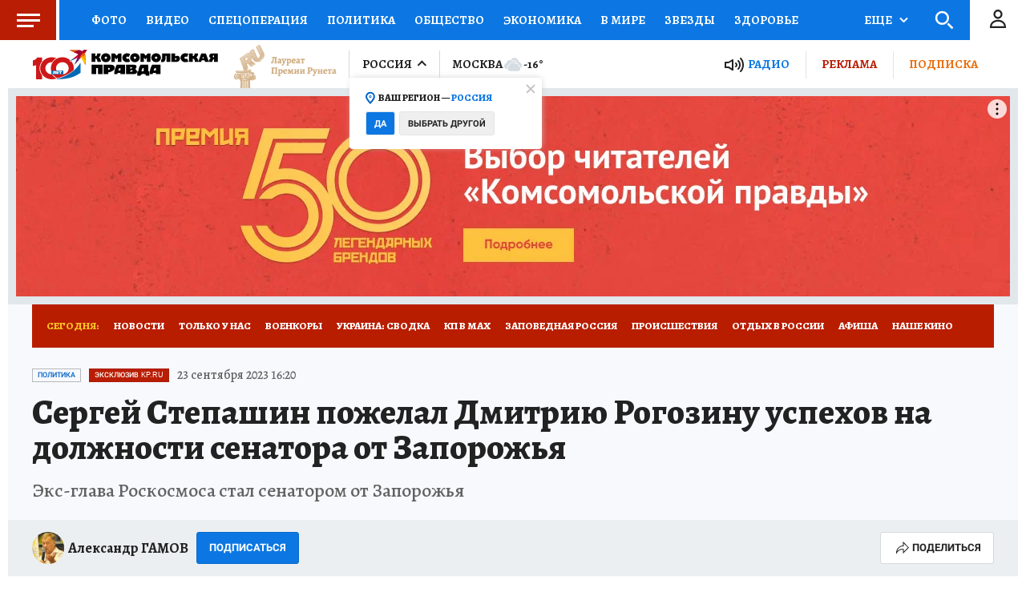

--- FILE ---
content_type: text/html; charset=UTF-8
request_url: https://radiokp.ru/player/710237/kp.ru
body_size: 7961
content:
<!DOCTYPE html><html lang="ru" dir="ltr" prefix="og: https://ogp.me/ns#"><head><meta charset="utf-8" /><script>!function(f,b,e,v,n,t,s){if(f.fbq)return;n=f.fbq=function(){n.callMethod?n.callMethod.apply(n,arguments):n.queue.push(arguments)};if(!f._fbq)f._fbq=n;n.push=n;n.loaded=!0;n.version='2.0';  n.queue=[];t=b.createElement(e);t.async=!0;t.src=v;s=b.getElementsByTagName(e)[0];s.parentNode.insertBefore(t,s)}(window, document,'script','https://connect.facebook.net/en_US/fbevents.js');fbq('init', '306574247015413');fbq('track', 'PageView');</script><meta name="description" content="В современном мире услышать новость – мало. Нужно понять, как она отзовется на нашей жизни, увидеть последствия событий с разных ракурсов. Радио Комсомольская правда говорит – и доказывает." /><link rel="canonical" href="https://radiokp.ru/player/710237/kp.ru" /><meta name="robots" content="index, follow" /><link rel="shortlink" href="https://radiokp.ru/player/710237/kp.ru" /><link rel="image_src" href="https://radiokp.ru/modules/custom/dna_kpradio/modules/kp_favicon/img/site-image-512x512.webp?v=1.1" /><meta name="rights" content="Радио Комсомольская Правда" /><meta property="og:site_name" content="Радио «Комсомольская правда»" /><meta property="og:url" content="https://radiokp.ru/player/710237/kp.ru" /><meta property="og:title" content="Польша кинула Украину с оружием" /><meta property="og:description" content="В современном мире услышать новость – мало. Нужно понять, как она отзовется на нашей жизни, увидеть последствия событий с разных ракурсов. Радио Комсомольская правда говорит – и доказывает." /><meta property="og:image" content="https://radiokp.ru/modules/custom/dna_kpradio/modules/kp_favicon/img/site-image-512x512.webp?v=1.1" /><meta property="og:image:type" content="image/webp" /><meta property="og:image:alt" content="Радио «Комсомольская правда»" /><meta property="og:locale" content="ru_RU" /><meta name="dcterms.title" content="Польша кинула Украину с оружием" /><meta name="dcterms.creator" content="Радио Комсомольская Правда" /><meta name="dcterms.description" content="В современном мире услышать новость – мало. Нужно понять, как она отзовется на нашей жизни, увидеть последствия событий с разных ракурсов. Радио Комсомольская правда говорит – и доказывает." /><meta name="dcterms.publisher" content="Радио Комсомольская Правда" /><meta name="dcterms.identifier" content="https://radiokp.ru/player/710237/kp.ru" /><meta name="dcterms.language" content="ru" /><meta name="twitter:card" content="summary" /><meta name="twitter:site" content="@radio_kp" /><meta name="twitter:title" content="Польша кинула Украину с оружием" /><meta name="twitter:description" content="В современном мире услышать новость – мало. Нужно понять, как она отзовется на нашей жизни, увидеть последствия событий с разных ракурсов. Радио Комсомольская правда говорит – и доказывает." /><meta name="twitter:image:alt" content="Радио «Комсомольская правда»" /><meta name="twitter:image" content="https://radiokp.ru/modules/custom/dna_kpradio/modules/kp_favicon/img/site-image-128x128.webp?v=1.1" /><meta name="twitter:app:country" content="ru" /><meta name="twitter:app:name:iphone" content="Радио «Комсомольская правда»" /><meta name="twitter:app:id:iphone" content="id588720765" /><meta name="twitter:app:name:ipad" content="Радио «Комсомольская правда»" /><meta name="twitter:app:id:ipad" content="id588720765" /><meta name="twitter:app:name:googleplay" content="Радио «Комсомольская правда»" /><meta name="twitter:app:id:googleplay" content="ru.eastbanctech.kptv" /><meta name="wmail-verification" content="4657b20e2ad9ecdb6dfbb66a2b92128d" /><meta name="google-site-verification" content="2aNHzSxtrbstSe2owUONwmKlj6BZA8UZ-yJYGS0YwX8" /><meta name="audience" content="all" /><meta name="thumbnail" content="https://radiokp.ru/modules/custom/dna_kpradio/modules/kp_favicon/img/site-image-512x512.webp?v=1.1" /><meta name="Generator" content="Drupal 10 (https://www.drupal.org)" /><meta name="MobileOptimized" content="width" /><meta name="HandheldFriendly" content="true" /><meta name="viewport" content="width=device-width, initial-scale=1.0" /><meta name="amp-experiments-opt-in" content="amp-next-page" /><meta name="apple-mobile-web-app-title" content="Radiokp.ru" /><meta name="application-name" content="Radiokp.ru" /><meta name="msapplication-TileColor" content="#ffffff" /><meta name="msapplication-TileImage" content="/modules/custom/dna_kpradio/modules/kp_favicon/img/mstile-144x144.png?v=1.1" /><meta name="theme-color" content="#ffffff" /><link rel="preconnect" href="https://www.facebook.com" /><link rel="preconnect" href="https://top-fwz1.mail.ru" /><link rel="preconnect" href="https://cdn.jsdelivr.net" /><link rel="preconnect" href="https://z.moatads.com" /><link rel="preconnect" href="https://www.tns-counter.ru" /><link rel="preconnect" href="https://fonts.gstatic.com" /><link rel="preconnect" href="https://adservice.google.com.ua" /><link rel="icon" href="/core/misc/favicon.ico" type="image/vnd.microsoft.icon" /><link rel="apple-touch-icon" sizes="180x180" href="/modules/custom/dna_kpradio/modules/kp_favicon/img/apple-touch-icon.png?v=1.1" /><link rel="icon" type="image/png" sizes="32x32" href="/modules/custom/dna_kpradio/modules/kp_favicon/img/favicon-32x32.png?v=1.1" /><link rel="icon" type="image/png" sizes="194x194" href="/modules/custom/dna_kpradio/modules/kp_favicon/img/favicon-194x194.png?v=1.1" /><link rel="icon" type="image/png" sizes="192x192" href="/modules/custom/dna_kpradio/modules/kp_favicon/img/favicon-192x192.png?v=1.1" /><link rel="icon" type="image/png" sizes="16x16" href="/modules/custom/dna_kpradio/modules/kp_favicon/img/favicon-16x16.png?v=1.1" /><link rel="manifest" href="/site.webmanifest" /><link rel="mask-icon" href="/modules/custom/dna_kpradio/modules/kp_favicon/img/safari-pinned-tab.svg?v=1.1" color="#0071bb" /><title>Польша кинула Украину с оружием | Радио «Комсомольская правда»</title><link rel="stylesheet" media="all" href="/sites/default/files/css/css_YDDSApHYxcXsRd1akIUnp7eghRWu8PtHL9cwXclqNGk.css?delta=0&amp;language=ru&amp;theme=kp_embed&amp;include=eJxFyjEKwCAMAMAPmfokiSSomGqIzeDvC3boelzXxHdmikVmRoH1bGmjwMHQNRlSm1EFN9un5zB0BfOgaFgMta5I5opy_XL5UM_SVmV6AS_KKEI" /><link rel="stylesheet" media="all" href="/sites/default/files/css/css_2GhNLIOPGGG1qcZG7VqR3wXBP_xZK9EiuHfd7auBchE.css?delta=1&amp;language=ru&amp;theme=kp_embed&amp;include=eJxFyjEKwCAMAMAPmfokiSSomGqIzeDvC3boelzXxHdmikVmRoH1bGmjwMHQNRlSm1EFN9un5zB0BfOgaFgMta5I5opy_XL5UM_SVmV6AS_KKEI" /></head><body class="disabled-head-banner"><div class="dialog-off-canvas-main-canvas" data-off-canvas-main-canvas><div><div id="block-mainpagecontent-4"><article><div><div><div class="paragraph paragraph--type--podcast paragraph--view-mode--player-embed-kp-ru"><div><div><script type="text/javascript">(function(m,e,t,r,i,k,a){m[i]=m[i]||function(){(m[i].a=m[i].a||[]).push(arguments)}; m[i].l=1*new Date();k=e.createElement(t),a=e.getElementsByTagName(t)[0],k.async=1,k.src=r,a.parentNode.insertBefore(k,a)}) (window, document, "script", "https://cdn.jsdelivr.net/npm/yandex-metrica-watch/tag.js", "ym"); ym(54907519, "init", { clickmap:true, trackLinks:true, accurateTrackBounce:true }); </script><noscript><div><img src="https://mc.yandex.ru/watch/54907519" style="position:absolute; left:-9999px;" alt="" /></div></noscript></div><div id="rkp-tepnanuuo5ww" class="rkp-player"></div><noscript><audio class="rkp-audio" controls="controls"><source src="https://api.mave.digital/storage/podcasts/e28c6bae-c9ed-41f6-8440-ed5d5856f040/episodes/8682b644-0a83-4906-8da7-b0a3ac30aa12.mp3?utm_source=radiokp.ru-feed-kp.ru&amp;utm_medium=feeds&amp;utm_campaign=podcast-kp.ru"/></audio></noscript></div></div></div></div></article></div></div></div><script type="application/json" data-drupal-selector="drupal-settings-json">{"path":{"baseUrl":"\/","pathPrefix":"","currentPath":"player\/710237\/kp.ru","currentPathIsAdmin":false,"isFront":false,"currentLanguage":"ru","currentQuery":{"_wrapper_format":"html"}},"pluralDelimiter":"\u0003","suppressDeprecationErrors":true,"vue_tag_id_prefix":"vuetag","vue_tag_css_class_name":"vue-tag","ExcludeAdvNids":{"1571085":"590007","1571087":"595782","1571089":"601014","1416810":"606267","1416813":"606270","1419177":"606807","1421028":"607836","1423727":"608232","1424983":"609581","1424985":"609583","1439377":"614981","1473225":"627367","1494539":"635449","1494541":"635451","1495079":"635453","1494545":"635455","1495081":"635457","1495083":"635459","1495085":"635461","1495087":"635657","1513259":"642513","1513851":"642847","1513853":"642849","1513855":"642851","1530293":"649685","1530307":"649699","1530405":"649729","1530573":"649791","1530589":"649797","1530591":"649799","1530593":"649801","1530607":"649811","1530665":"649831","1530663":"649833","1530709":"649839","1530713":"649843","1530755":"649853","1530965":"649945","1540109":"653413","1540591":"654015","1540173":"654017","1540589":"654213","1541093":"654469","1542197":"654481","1541711":"654653","1550329":"658255","1556243":"660751","1562107":"663363","1562759":"663709","1562605":"663711","1562607":"663713","1562609":"663715","1562613":"663717","1562619":"663719","1562621":"663721","1562623":"663723","1562625":"663725","1562627":"663727","1565827":"664895","1565831":"665067","1565869":"665091","1572081":"667753","1583181":"672123","1583185":"672125","1586841":"673409","1607511":"681469","1665753":"682963","1616105":"684851","1635465":"692593","1678845":"709905","1702619":"720569","1726372":"730772","1726374":"730773","1729587":"732310","1729671":"732358","1729672":"732359","1729673":"732360","1729694":"732367","1729708":"732374","1729822":"732375","1729721":"732382","1729723":"732383","1729819":"732421","1729863":"732437","1730146":"732576","1730171":"732586","1730188":"732588","1730207":"732605","1730208":"732606","1730364":"732685","1730384":"732694","1730385":"732695","1730388":"732697","1730520":"732705","1730575":"732787","1730754":"732869","1730835":"732911","1730971":"732971","1731118":"733012","1731140":"733024","1731142":"733026","1731244":"733085","1731262":"733098","1731315":"733128","1731317":"733130","1731319":"733131","1731320":"733132","1731321":"733133","1731324":"733135","1731341":"733144","1731494":"733150","1731503":"733225","1731535":"733243","1731687":"733320","1731781":"733361","1731883":"733415","1731885":"733416","1731934":"733443","1732685":"733822","1732739":"733835","1732773":"733849","1732776":"733852","1732777":"733853","1732780":"733855","1732782":"733857","1732787":"733861","1732866":"733904","1732964":"733942","1732995":"733958","1733408":"734163","1733598":"734250","1734151":"734474","1734172":"734488","1734214":"734497","1734238":"734507","1734392":"734523","1734438":"734608","1734593":"734679","1734603":"734688","1734625":"734701","1734775":"734788","1734890":"734843","1734891":"734844","1734953":"734864","1735115":"734943","1735225":"734991","1735405":"735086","1735819":"735280","1735827":"735285","1735865":"735306","1735866":"735307","1735876":"735313","1735877":"735314","1735878":"735315","1735884":"735319","1736056":"735398","1736106":"735426","1736114":"735431","1736387":"735536","1736625":"735643","1736795":"735725","1736843":"735743","1736860":"735751","1736967":"735802","1737022":"735822","1737023":"735823","1737081":"735854","1737077":"735856","1737088":"735861","1737101":"735867","1737102":"735868","1737206":"735924","1737261":"735947","1737309":"735968","1737783":"736175","1737789":"736179","1738202":"736385","1738193":"736386","1738200":"736390","1738201":"736391","1738277":"736434","1738336":"736452","1738364":"736469","1738385":"736476","1738391":"736480","1738411":"736493","1738651":"736611","1738697":"736620","1738706":"736626","1738708":"736628","1740560":"736629","1738822":"736697","1738856":"736712","1738882":"736732","1738884":"736734","1739205":"736878","1739219":"736887","1739364":"736959","1739409":"736986","1739632":"737078","1739682":"737105","1739722":"737129","1739885":"737204","1739912":"737222","1739919":"737227","1740090":"737300","1740138":"737305","1740099":"737307","1743111":"737327","1740154":"737332","1740155":"737333","1740317":"737416","1740320":"737417","1740326":"737422","1740328":"737424","1740341":"737431","1740531":"737514","1740571":"737531","1740804":"737615","1740869":"737645","1740918":"737668","1741061":"737742","1741074":"737747","1741085":"737755","1741087":"737757","1741262":"737845","1741284":"737857","1741331":"737874","1741503":"737944","1741536":"737962","1741546":"737969","1741704":"737970","1741548":"737971","1741549":"737972","1741703":"738039","1741711":"738044","1741718":"738050","1741743":"738065","1741749":"738069","1742007":"738183","1742043":"738202","1742046":"738204","1742176":"738270","1742221":"738280","1742243":"738286","1742244":"738287","1742246":"738289","1742253":"738292","1742303":"738327","1742433":"738381","1742636":"738470","1743120":"738684","1743122":"738686","1743304":"738770","1743699":"738971","1744141":"739169","1744154":"739178","1744165":"739185","1744282":"739257","1744292":"739263","1744446":"739347","1744471":"739363","1744473":"739365","1744583":"739431","1744628":"739451","1744636":"739456","1744637":"739457","1744638":"739458","1744712":"739499","1744753":"739526","1744775":"739540","1744803":"739556","1744805":"739558","1744977":"739629","1745021":"739654","1745060":"739683","1745171":"739746","1745192":"739756","1745204":"739764","1745333":"739838","1745363":"739851","1745365":"739853","1745450":"739899","1745538":"739952","1745923":"740146","1746034":"740176","1746315":"740300","1746537":"740339","1746533":"740408","1746538":"740409","1746619":"740457","1746921":"740608","1747172":"740695","1747578":"740885","1747581":"740887","1747714":"740970","1748305":"741225","1748633":"741370","1748650":"741378","1748899":"741498","1749103":"741590","1749106":"741591","1749136":"741604","1749162":"741615","1749163":"741616","1749164":"741617","1749396":"741707","1749526":"741777","1749527":"741778","1749724":"741779","1749750":"741880","1749758":"741884","1750271":"742107","1750437":"742186","1750593":"742272","1750618":"742283","1751019":"742395","1750840":"742399","1750845":"742401","1751821":"742848","1752817":"743306","1752816":"743307","1752912":"743344","1753374":"743567","1753395":"743578","1753402":"743581","1753561":"743661","1753575":"743668","1753743":"743752","1753792":"743767","1753799":"743772","1753800":"743773","1753802":"743774","1753939":"743844","1754495":"744082","1754498":"744083","1754525":"744093","1754531":"744095","1754538":"744099","1754540":"744100","1754876":"744272","1755111":"744278","1754893":"744279","1754894":"744280","1754897":"744282","1755131":"744386","1755132":"744388","1755538":"744576","1755866":"744728","1756046":"744824","1756253":"744923","1756256":"744925","1756745":"745138","1757033":"745288","1757152":"745334","1757156":"745338","1757259":"745385","1757351":"745440","1757356":"745444","1757873":"745662","1758459":"745947","1758630":"746047","1759148":"746258","1759157":"746265","1759537":"746447","1759801":"746591","1760160":"746773","1760496":"746963","1760521":"746979","1761627":"747469","1761628":"747470","1762315":"747793","1762502":"747874","1762503":"747875","1763359":"748265","1763533":"748353","1763707":"748440","1763713":"748443","1764256":"748684","1764431":"748766","1764650":"748864","1764859":"748970","1765576":"749286","1765986":"749465","1765990":"749468","1766693":"749770","1767047":"749916","1767627":"750162","1768043":"750352","1768407":"750512","1769129":"750824","1769500":"750988","1770532":"751378","1770975":"751570","1770989":"751581","1771458":"751812","1771463":"751816","1771939":"752036","1772093":"752121","1772328":"752194","1772478":"752274","1772481":"752277","1773338":"752677","1773509":"752755","1773511":"752757","1773998":"752985","1774732":"753219","1776077":"753951","1776376":"754107","1776387":"754113","1777229":"754507","1777448":"754618","1777462":"754622","1777970":"754838","1777976":"754842","1778308":"755018","1778310":"755020","1778481":"755117","1778944":"755326","1778945":"755327","1779302":"755505","1779458":"755579","1779464":"755581","1779972":"755809","1780293":"755986","1780437":"756070","1780633":"756173","1780999":"756299","1781196":"756407","1781203":"756412","1781519":"756573","1782707":"757061","1782879":"757154","1783025":"757206","1783568":"757468","1783732":"757548","1783962":"757656","1784425":"757861","1784430":"757865","1784785":"758043","1784789":"758045","1785500":"758376","1785503":"758378","1785905":"758566","1786088":"758661","1786438":"758810","1786829":"758998","1787234":"759161","1788103":"759554","1788430":"759712","1788609":"759800","1789039":"759997","1789573":"760257","1790629":"760739","1790630":"760740","1791373":"761065","1791556":"761181","1791766":"761275","1792231":"761481","1792612":"761671","1793132":"761869","1793289":"761942","1793666":"762110","1793671":"762112","1794149":"762346","1794710":"762607","1795749":"763123","1796413":"763447","1796745":"763614","1796758":"763622","1797324":"763892","1797460":"763969","1797653":"764062","1798985":"764722","1798986":"764724","1799525":"764997","1799535":"764998"},"LiveInternetID":";kp\/radiokpru","GoogleAnalyticsMainID":"UA-172431152-36","YandexMetricaID":"54907519","kpRadioPlayer":{"rkp-tepnanuuo5ww":{"showInfo":"1","node":{"nid":"710237","url":"\/podcast\/chto-budet\/710237","title":"\u041f\u043e\u043b\u044c\u0448\u0430 \u043a\u0438\u043d\u0443\u043b\u0430 \u0423\u043a\u0440\u0430\u0438\u043d\u0443 \u0441 \u043e\u0440\u0443\u0436\u0438\u0435\u043c","created":"09:03 | 22 \u0441\u0435\u043d\u0442\u044f\u0431\u0440\u044f 2023"},"actor":[{"url":"\/people\/ivan-pankin","title":"\u0418\u0432\u0430\u043d \u041f\u0430\u043d\u043a\u0438\u043d"},{"url":"\/people\/igor-vittel","title":"\u0418\u0433\u043e\u0440\u044c \u0412\u0438\u0442\u0442\u0435\u043b\u044c"},{"url":"\/people\/stanislav-stremidlovskiy","title":"\u0421\u0442\u0430\u043d\u0438\u0441\u043b\u0430\u0432 \u0421\u0442\u0440\u0435\u043c\u0438\u0434\u043b\u043e\u0432\u0441\u043a\u0438\u0439"},{"url":"\/people\/sergey-markov-priznan-inoagentom-v-rossii","title":"\u0421\u0435\u0440\u0433\u0435\u0439 \u041c\u0430\u0440\u043a\u043e\u0432 (\u043f\u0440\u0438\u0437\u043d\u0430\u043d \u0438\u043d\u043e\u0430\u0433\u0435\u043d\u0442\u043e\u043c \u0432 \u0420\u043e\u0441\u0441\u0438\u0438)"},{"url":"\/people\/georgiy-fedorov","title":"\u0413\u0435\u043e\u0440\u0433\u0438\u0439 \u0424\u0435\u0434\u043e\u0440\u043e\u0432"}],"podcast":[{"title":"\u0427\u0442\u043e \u0431\u0443\u0434\u0435\u0442","url":"\/podcast\/chto-budet-0","subscribe":"https:\/\/podcast.ru\/1440401070"}],"lid":[],"audio":{"src":"https:\/\/api.mave.digital\/storage\/podcasts\/e28c6bae-c9ed-41f6-8440-ed5d5856f040\/episodes\/8682b644-0a83-4906-8da7-b0a3ac30aa12.mp3?utm_source=radiokp.ru-feed-kp.ru\u0026utm_medium=feeds\u0026utm_campaign=podcast-kp.ru"},"feedback":"https:\/\/radiokp.ru\/contact\/zadat_vopros_veduschim_ili_gosty"}},"stat_enable":false,"stat_url":"https:\/\/nodestat.radiokp.ru","stat_site":"rkp","show_nids":[],"user":{"uid":0,"permissionsHash":"4d80fcab277e71b79a7f6090377592ddd7924b841d1141e39951fa424b8a2c80"}}</script><script src="/sites/default/files/js/js_zi7g0_EsMetgVW8zKIZxuZF78O-wngHQEXZQKmddaTE.js?scope=footer&amp;delta=0&amp;language=ru&amp;theme=kp_embed&amp;include=eJxLyUuMz8tPSS0uSSzRhzF0sgviixJTMvP1C3ISK1OLdFNzk1JTdItLKnNSdbMLdItKAV8IFVs"></script></body></html>

--- FILE ---
content_type: text/html
request_url: https://tns-counter.ru/nc01a**R%3Eundefined*kp_ru/ru/UTF-8/tmsec=kp_ru/306135793***
body_size: -71
content:
F4617B006975F8A9X1769339049:F4617B006975F8A9X1769339049

--- FILE ---
content_type: text/html; charset=UTF-8
request_url: https://tech.punchmedia.ru/sync/?pn=_pm_&pu=gtijfcgpafjus735emlrc7lejy7b9l7lujd&pt=30
body_size: 427
content:
{"pmg":{"pu":"Spxwf82kAfch"},"_pm_":{"pu":"gtijfcgpafjus735emlrc7lejy7b9l7lujd"}}